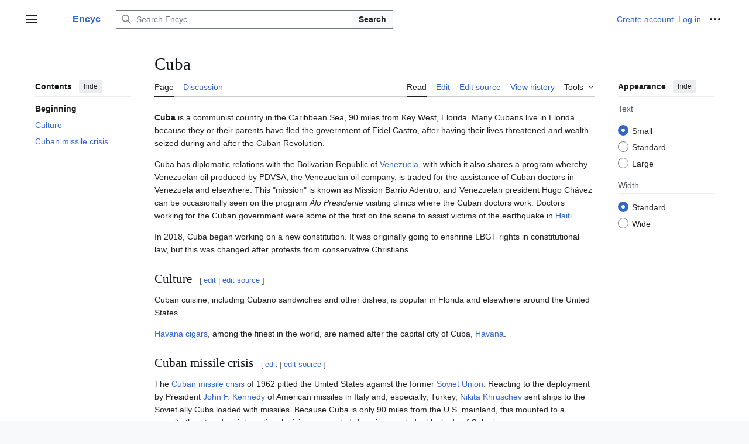

--- FILE ---
content_type: text/css; charset=utf-8
request_url: https://encyc.org/w/load.php?lang=en&modules=site.styles&only=styles&skin=vector-2022
body_size: -138
content:
ol.references{font-size:100%}.references-small{font-size:90%}.redirect-in-category,.allpagesredirect{font-style:italic}blockquote{overflow:hidden;margin:1em 0;padding:0 40px}.infobox{border:1px solid #aaa;background-color:#f9f9f9;color:black;margin:0.5em 0 0.5em 1em;padding:0.2em;float:right;clear:right}